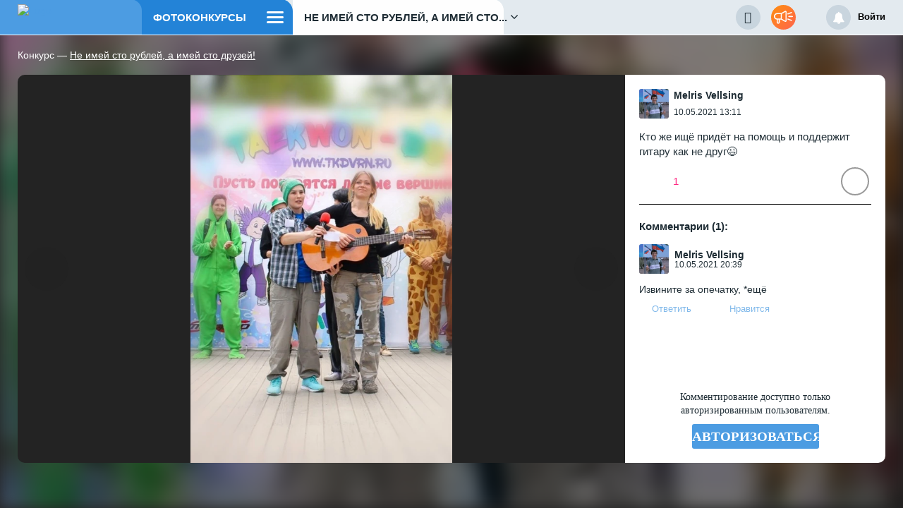

--- FILE ---
content_type: text/html; charset=UTF-8
request_url: https://moe-online.ru/konkurs/krepkaya-druzhba/724
body_size: 14244
content:
<!DOCTYPE html>
<html lang="ru"
      prefix="og: http://ogp.me/ns# article: http://ogp.me/ns/article# profile: http://ogp.me/ns/profile# fb: http://ogp.me/ns/fb# video: http://ogp.me/ns/video#">
<head>
            <meta name="yandex-verification" content="29733eddf5b428e7"/>
    <meta http-equiv="x-dns-prefetch-control" content="on">
    <meta charset="utf-8"/>

    <meta property="og:title" content='Кто же ищё придёт на помощь и поддержит гитару как.... Melris Vellsing'/>
    <meta property="og:type" content="article"/>
    <meta property="og:url" content=""/>
    <meta property="og:description" content='Не имей сто рублей, а имей сто друзей!. Кто же ищё придёт на помощь и поддержит гитару как не друг😉'/>
    <meta property="og:locale" content="ru_RU"/>
    <meta property="og:image" content="/media_new/1/7/4/0/5/4/2/39629b25d6605de110cc91cf87e448a3/R0iJirGqZx13PnETHcQ1Bly3mhC1bLUCqI9sJmQD-thumb_1280.webp"/>
    <script src="https://cdn.onesignal.com/sdks/web/v16/OneSignalSDK.page.js" defer></script>
<script>
  window.OneSignalDeferred = window.OneSignalDeferred || [];
  OneSignalDeferred.push(async function(OneSignal) {
    await OneSignal.init({
      appId: "a668b1c7-0b37-41a4-818b-1db7bf072161",
    });
  });
</script>

<!-- Пуши от Sendsay 
<script>(function(a,b,c,d){var e=a.getElementsByTagName(b)[0],f=a.createElement(b);f.async=!0,f.src="https://image.sendsay.ru/app/js/sdk/sdk.min.js",f.id="sendsay-sdk-script",f.dataset.accountId=c,f.dataset.siteId=d,e.parentNode.insertBefore(f,e)})(document,"script","x_1752237756827778","pl92162");</script> -->

<meta property="og:site_name" content="МОЁ! Online. Все новости Воронежа"/>
<meta name="yandex-verification" content="29733eddf5b428e7"/>
<meta name="wmail-verification" content="fcd676f19e8691af51907fafe0f8dbc" />

<script async src='https://yandex.ru/ads/system/header-bidding.js'></script>
<script>
var adfoxBiddersMap = {
"betweenDigital": "2312721"
};

var adUnits = [
{
"code": "adfox_163110514531777286",
"sizes": [
[
240,
400
],
[
240,
600
]
],
"bids": [
{
"bidder": "betweenDigital",
"params": {
"placementId": "4702656"
}
}
]
}
];

var userTimeout = 500;

window.YaHeaderBiddingSettings = {
biddersMap: adfoxBiddersMap,
adUnits: adUnits,
timeout: userTimeout,
};
</script>
<!-- Yandex.RTB -->
<script>window.yaContextCb=window.yaContextCb||[]</script>
<script src="https://yandex.ru/ads/system/context.js" async></script>
<script async src="https://jsn.24smi.net/smi.js"></script>
<script async src="https://ad.mail.ru/static/ads-async.js"></script>
<script charset='utf-8' src='https://cdn.pushdealer.com/237e45db/script_0.js' async></script>
<!-- Put this script tag to the <head> of your page -->
<script
  type="text/javascript"
  src="https://vk.com/js/api/openapi.js?168"
  charset="windows-1251"
></script>
<script src="https://content.adriver.ru/AdRiverFPS.js"></script>
    <link rel="dns-prefetch" href="https://an.yandex.ru/">
    <link rel="dns-prefetch" href="https://ads.adfox.ru/">
    <link rel="dns-prefetch" href="http://counter.yadro.ru/">
    <link rel="dns-prefetch" href="https://mc.yandex.ru/">
    <link rel="dns-prefetch" href="https://yastatic.net/">
    <link rel="dns-prefetch" href="http://mediametrics.ru/">
    <link rel="dns-prefetch" href="https://vk.com/">
    <link rel="dns-prefetch" href="https://ok.ru/">
    <link rel="dns-prefetch" href="https://connect.ok.ru/">
    <link rel="dns-prefetch" href="https://st.yandexadexchange.net/">
    <link rel="dns-prefetch" href="https://www.google-analytics.com/">
    <link rel="preconnect" href="https://an.yandex.ru/" crossorigin>
    <link rel="preconnect" href="https://ads.adfox.ru/" crossorigin>
    <link rel="preconnect" href="http://counter.yadro.ru/" crossorigin>
    <link rel="preconnect" href="https://mc.yandex.ru/" crossorigin>
    <link rel="preconnect" href="https://yastatic.net/" crossorigin>
    <link rel="preconnect" href="http://mediametrics.ru/" crossorigin>
    <link rel="preconnect" href="https://vk.com/" crossorigin>

    <link rel="preconnect" href="https://connect.ok.ru/" crossorigin>
    <link rel="preconnect" href="https://connect.mail.ru/" crossorigin>
    <link rel="preconnect" href="https://st.yandexadexchange.net/" crossorigin>
    <link rel="preconnect" href="https://www.google-analytics.com/" crossorigin>
    <meta property="article:published_time" content=""/>
    <meta property="article:tag" content="фотоконкурсы, воронеж"/>
    <meta name="keywords" content="фотоконкурсы, воронеж"/>
    <title>Кто же ищё придёт на помощь и поддержит гитару как.... Melris Vellsing</title>
    <meta name="description" content="Не имей сто рублей, а имей сто друзей!. Кто же ищё придёт на помощь и поддержит гитару как не друг😉"/>
    <meta name="_token" content="ahou2GBO9ZNIqMEDjxIphKrwN30yfs0Rs02EunqJ"/>
    <meta name="csrf-token" content="ahou2GBO9ZNIqMEDjxIphKrwN30yfs0Rs02EunqJ">
    <meta name="user_id" content="0">
    <link rel="apple-touch-icon" sizes="180x180"
          href="https://moe-online.ru/themes/default/front/img/favicon/apple-touch-icon.png">
    <link rel="icon" type="image/png" sizes="32x32"
          href="https://moe-online.ru/themes/default/front/img/favicon/favicon-32x32.png">
    <link rel="icon" type="image/png" sizes="16x16"
          href="https://moe-online.ru/themes/default/front/img/favicon/favicon-16x16.png">
    <link rel="manifest" href="/manifest.json">
    <link rel="mask-icon" href="https://moe-online.ru/themes/default/front/img/favicon/safari-pinned-tab.svg&quot; color=&quot;#5bbad5&quot;">
    <meta name="apple-mobile-web-app-title" content="МОЁ! Online">
    <meta name="application-name" content="МОЁ! Online">
    <meta name="msapplication-TileColor" content="#2d89ef">
    <meta name="msapplication-TileImage" content="https://moe-online.ru/themes/default/front/img/favicon/mstile-144x144.png">
    <meta name="theme-color" content="#3f8ccf">
    <meta http-equiv="X-UA-Compatible" content="IE=edge"/>
    <meta name="viewport" content="width=device-width, initial-scale=1, maximum-scale=1"/>
    <link rel="preload" href="/themes/default/front/fonts/roboto/Roboto-Bold.woff2" as="font" type="font/woff2"
          crossorigin="anonymous">
    <link rel="preload" href="/themes/default/front/fonts/Icons/icon/fonts/icomoon.ttf" as="font" type="font/ttf"
          crossorigin="anonymous">
    <link rel="preload" href="/themes/default/front/fonts/roboto/RobotoCondensed-BoldItalic.woff2" as="font"
          type="font/woff2" crossorigin="anonymous">
    <link rel="preload" href="/themes/default/front/fonts/roboto/RobotoCondensed-Bold.woff2" as="font" type="font/woff2"
          crossorigin="anonymous">
    <link rel="preload" href="/themes/default/front/fonts/roboto/RobotoCondensed-Light.woff2" as="font"
          type="font/woff2" crossorigin="anonymous">
    <link rel="preload" href="/themes/default/front/fonts/roboto/RobotoCondensed-Regular.woff2" as="font"
          type="font/woff2" crossorigin="anonymous">
    <link rel="preload" href="/themes/default/front/fonts/roboto/Roboto-Light.woff2" as="font" type="font/woff2"
          crossorigin="anonymous">
    <link rel="preload" href="/themes/default/front/fonts/roboto/Roboto-Regular.woff2" as="font" type="font/woff2"
          crossorigin="anonymous">
    <link rel="preload" href="/themes/default/front/fonts/opensans/OpenSans-Bold.woff2" as="font" type="font/woff2"
          crossorigin="anonymous">
    <link rel="preload" href="/themes/default/front/fonts/opensans/OpenSans-Regular.woff2" as="font" type="font/woff2"
          crossorigin="anonymous">
    <link rel="preload" href="/themes/default/front/fonts/roboto/RobotoCondensed-Italic.woff2" as="font"
          type="font/woff2" crossorigin="anonymous">
            <link rel="stylesheet" href="https://moe-online.ru/font-awesome-4.7.0/css/font-awesome.min.css">
                        <link rel="stylesheet" href="/css/konkurs.css?id=edf5cb755331f98ccd35673c17c3395e"/>
            </head>
<body class="contest-body ">


    <header class="main-header-2020 fixed fixed-permanent hidden-xs">
    <div class="header-line-1">
        <div class="header-line-1-back"></div>
        <div class="container">
            <div class="container-in">
                <div class="header-logo-2020">
                    <a href="https://moe-online.ru">
                        

                        <div class="logo-18" title="18 лет сайту «МОЁ! Online»">
                            <img src="/themes/default/front/img/logo_18_no.svg" class="logo_18_no" alt="Logo">
                            <div class="o-rotate">
                                <img src="/themes/default/front/img/o_1_.svg" class="o_1" alt="">
                                <img src="/themes/default/front/img/o_2.svg" class="o_2" alt="">
                            </div>
                        </div>

                        

                        
                    </a>
                    <div class="dropdown select-city">
                        <div class="selected-city" data-toggle="dropdown" aria-haspopup="true"
                             aria-expanded="false">
                            <a href="#" title="Выбор города">
                                <span>Все новости <br/>Воронежа
                                    <i class="fa fa-angle-down" aria-hidden="true"></i>
                                </span>
                            </a>
                        </div>
                        <ul class="dropdown-menu">
                            <li><a href="https://moe-belgorod.ru">Белгорода</a></li>
                            <li><a href="https://moe-kursk.ru">Курска</a></li>
                            <li><a href="https://moe-lipetsk.ru">Липецка</a></li>
                            <li><a href="https://moe-tambov.ru">Тамбова</a></li>
                        </ul>
                    </div>
                </div>
                <div class="header-content">
                    
                    <div class="greedy-nav-top-fixed greedy_fixed_fadeIn">
                        
                                                    
                            <ul class="links greedy-visible">
                                <li class="greedy-li parent-rubric">
                                    <a href="https://moe-online.ru/konkurs" class="greedy-a">Фотоконкурсы
                                        <!--<i class="fa fa-angle-down" aria-hidden="true"></i>-->
                                    </a>
                                    <div class="greedy-show-more nav_dropdown">
                                        <a class="greedy-btn greedy-a" href="#" title="Ещё">
                                            <span class="greedy-sandwich-line"></span>
                                            <span class="greedy-sandwich-line"></span>
                                            <span class="greedy-sandwich-line"></span>
                                        </a>
                                        <div class="dropdown-panel dropdown-panel-add">
                                            <ul class="dropdown-panel-list">
    <li><a href="https://moe-online.ru/news">Новости</a></li>
    <li><a href="https://moe-online.ru/nn">Народные новости</a></li>
            <li class="in-main-992"><a title="Здоровье" href="https://moe-online.ru/news/moyo_zdorovje">Здоровье</a></li>
            <li class="in-main-992"><a title="Погода в Воронеже" href="https://moe-online.ru/news/weather">Погода</a></li>
            <li class="in-main-1200"><a title="Происшествия в Воронеже и Воронежской области" href="https://moe-online.ru/news/incidents">Происшествия</a></li>
            <li class="in-main-1200 li-plus"><a title="Газета «МОЁ!»" href="https://plus.moe-online.ru/?utm_source=moe-online&amp;utm_medium=link-header-menu&amp;utm_campaign=pr-moe-plus">МОЁ! ПЛЮС</a></li>
            <li class="in-main-1920"><a title="Темы на МОЁ Online" href="https://moe-online.ru/topics">Темы</a></li>
            <li class="in-main-1920"><a title="Мнения на МОЁ Online" href="https://moe-online.ru/opinion">Мнения</a></li>
            <li class="in-main-1920"><a target="_blank" href="https://moe-online.ru/pro/pomnim">Мы знаем!</a></li>
            <li class=""><a title="Тесты на МОЁ Online" href="https://moe-online.ru/tests">Тесты</a></li>
            <li class=""><a title="Фотоконкурсы" href="https://moe-online.ru/konkurs">Фотоконкурсы</a></li>
            <li class=""><a title="Опросы на МОЁ Online" href="https://moe-online.ru/news/polls">Опросы</a></li>
            <li class=""><a target="_blank" href="https://moe-online.ru/rules">Правила общения</a></li>
            <li class=""><a  href="https://moe-online.ru/news/city/news-zkh">ЖКХ</a></li>
            <li class=""><a title="Сад и огород" href="https://ogorod.moe-online.ru/">Сад и огород</a></li>
            <li class=""><a title="Моё зверьё" href="https://animals.moe-online.ru?utm_source=moe-online&amp;utm_medium=link-header-menu&amp;utm_campaign=pr-animals">Моё зверьё</a></li>
            <li class=""><a title="Моё! Дети. Всё об уходе и воспитании детей" href="https://deti.moe-online.ru/">МОЁ! Дети</a></li>
            <li class=""><a title="Связаться с редакцией «МОЁ!»" href="https://moe-online.ru/about#title-2">Обратная связь</a></li>
            <li class=""><a title="Об информационном портале «МОЁ! Online»" href="https://moe-online.ru/about">О нас</a></li>
    </ul>

                                            <div class="dropdown-panel-footer">
                                                <noindex>
                                                    <div class="soc-in-menu"><p>Мы в соцсетях:</p>
                        <a href="https://vk.com/moeonline" rel="nofollow, noreferrer" target="_blank" class="soc-button soc-in-menu-vk"></a>
                    <a href="https://ok.ru/vsenovosti" rel="nofollow, noreferrer" target="_blank" class="soc-button soc-in-menu-ok"></a>
                    <a href="https://t.me/moeonline" rel="nofollow, noreferrer" target="_blank" class="soc-button soc-in-menu-telegram"></a>
                    <a href="https://www.youtube.com/user/moeonlineru" rel="nofollow, noreferrer" target="_blank" class="soc-button soc-in-menu-youtube"></a>
                    <a href="https://dzen.ru/moeonline?favid=1344" rel="nofollow, noreferrer" target="_blank" class="soc-button soc-in-menu-zen"></a>
                    <a href="https://rutube.ru/u/moeonline/" rel="nofollow, noreferrer" target="_blank" class="soc-button soc-in-menu-rutube"></a>
            </div>

                                                </noindex>
                                            </div>
                                        </div>
                                    </div>
                                </li>
                                                                    <li class="greedy-li greedy-li-name-rubric nav_dropdown">
                                        <a class="greedy-a"
                                           href="#">Не имей сто рублей, а имей сто...
                                            <i class="fa fa-angle-down" aria-hidden="true"></i>
                                        </a>
                                        <div class="dropdown-panel dropdown-panel-extended">
                                            <ul class="dropdown-panel-list">
                                                                                                    <li>
                                                        <a href="https://moe-online.ru/konkurs/fotokonkurs-martovskie-kotiki"
                                                           class=""
                                                        >Фотоконкурс «Мартовские котики»</a>
                                                    </li>
                                                                                                    <li>
                                                        <a href="https://moe-online.ru/konkurs/fotokonkurs-laet-i-hvostom-vilyaet"
                                                           class=""
                                                        >Фотоконкурс «Лает и хвостом виляет»</a>
                                                    </li>
                                                                                                    <li>
                                                        <a href="https://moe-online.ru/konkurs/fotokonkurs-vesennee-nastroenie"
                                                           class=""
                                                        >Фотоконкурс «Весеннее настроение»</a>
                                                    </li>
                                                                                                    <li>
                                                        <a href="https://moe-online.ru/konkurs/fotokonkurs-sobaka-babaka"
                                                           class=""
                                                        >Фотоконкурс «Собака-улыбака»</a>
                                                    </li>
                                                                                                    <li>
                                                        <a href="https://moe-online.ru/konkurs/fotokonkurs-novogodnie-zverushki"
                                                           class=""
                                                        >Фотоконкурс «Новогодние зверушки»</a>
                                                    </li>
                                                                                                    <li>
                                                        <a href="https://moe-online.ru/konkurs/fotokonkurs-podvodnoe-carstvo"
                                                           class=""
                                                        >Фотоконкурс «Подводное царство»</a>
                                                    </li>
                                                                                                    <li>
                                                        <a href="https://moe-online.ru/konkurs/ptashka-ocharovashka"
                                                           class=""
                                                        >Пташка-очаровашка</a>
                                                    </li>
                                                                                                    <li>
                                                        <a href="https://moe-online.ru/konkurs/milashki-gryzunyashki"
                                                           class=""
                                                        >Милашки ГрызуНяшки</a>
                                                    </li>
                                                                                                    <li>
                                                        <a href="https://moe-online.ru/konkurs/vesennie-kotiki"
                                                           class=""
                                                        >Весенние котики</a>
                                                    </li>
                                                                                                    <li>
                                                        <a href="https://moe-online.ru/konkurs/moy-pes-moy-zashchitnik"
                                                           class=""
                                                        >Мой пёс — мой защитник</a>
                                                    </li>
                                                                                                    <li>
                                                        <a href="https://moe-online.ru/konkurs/zhara-2021"
                                                           class=""
                                                        >Жара 2021</a>
                                                    </li>
                                                                                                    <li>
                                                        <a href="https://moe-online.ru/konkurs/krepkaya-druzhba"
                                                           class="active"
                                                        >Не имей сто рублей, а имей сто друзей!</a>
                                                    </li>
                                                                                                    <li>
                                                        <a href="https://moe-online.ru/konkurs/martovskiy-kot"
                                                           class=""
                                                        >Мартовский кот</a>
                                                    </li>
                                                                                                    <li>
                                                        <a href="https://moe-online.ru/konkurs/zimnyaya-progulka"
                                                           class=""
                                                        >Зимняя прогулка</a>
                                                    </li>
                                                                                                    <li>
                                                        <a href="https://moe-online.ru/konkurs/davayte-znakomitsya"
                                                           class=""
                                                        >Давайте знакомиться!</a>
                                                    </li>
                                                                                                    <li>
                                                        <a href="https://moe-online.ru/konkurs/koroleva-leta-2020"
                                                           class=""
                                                        >Королева лета - 2020</a>
                                                    </li>
                                                                                                    <li>
                                                        <a href="https://moe-online.ru/konkurs/moy-lyubimyy-geroy"
                                                           class=""
                                                        >Мой любимый герой</a>
                                                    </li>
                                                                                            </ul>
                                        </div>
                                    </li>
                                                                
                                                                                            </ul>
                                                                            <div class="group-el hidden-sm">
                                <div class="greedy-nav-fixed">
                                    <a href="https://moe-online.ru/search" class="search" title="Поиск" rel="search">
                                        <i><span class="icon-icon-moe-20"></span></i>
                                    </a>
                                </div>
                                <div class="btn-send-nn-container">
                                    <a href="https://moe-online.ru/frontnews/add"
                                       title="Прислать новость"
                                       onclick="ym(207009, 'reachGoal', 'knopka_sverxy'); return true;"
                                       class="btn-send-nn min">
                                        <svg version="1.1" id="Layer_1" xmlns="http://www.w3.org/2000/svg" xmlns:xlink="http://www.w3.org/1999/xlink" x="0px" y="0px"
                                             width="100px" height="68px" viewBox="0 0 100 68" enable-background="new 0 0 100 68" xml:space="preserve">
                                        <g>
                                            <path fill="#FFFFFF" d="M16.813,65.537c-1.562-1.563-2.438-3.682-2.437-5.891V46.172c-3.524-0.607-6.774-2.293-9.303-4.822
                                                c-6.761-6.757-6.764-17.716-0.007-24.477c0.002-0.002,0.004-0.005,0.007-0.007c3.249-3.248,7.655-5.071,12.249-5.071h20.774
                                                L57.167,0.893c0.989-0.575,2.115-0.876,3.26-0.873c0.013,0,0.021,0,0.031,0.002V0.02c1.144,0.006,2.267,0.312,3.255,0.886
                                                c0.989,0.568,1.809,1.389,2.375,2.38c0.58,0.995,0.885,2.122,0.88,3.273V51.66c0.003,1.14-0.296,2.26-0.862,3.248
                                                c-0.571,0.996-1.395,1.824-2.387,2.406c-0.994,0.572-2.121,0.877-3.271,0.883c-1.142,0.002-2.265-0.295-3.255-0.859L38.095,46.424
                                                h-7.053v13.223c0,2.213-0.88,4.332-2.442,5.893c-1.562,1.564-3.681,2.443-5.891,2.441C20.498,67.98,18.376,67.102,16.813,65.537z
                                                 M20.259,59.646c0,0.646,0.262,1.268,0.722,1.73c0.454,0.455,1.08,0.711,1.728,0.717c0.647-0.004,1.267-0.261,1.726-0.717
                                                c0.458-0.46,0.716-1.083,0.716-1.73V46.424h-4.892V59.646z M60.113,52.223c0.097,0.058,0.207,0.086,0.318,0.084
                                                c0.112,0.002,0.225-0.026,0.321-0.084c0.104-0.057,0.188-0.143,0.241-0.248c0.058-0.094,0.087-0.203,0.086-0.313V6.559
                                                c-0.003-0.12-0.036-0.237-0.1-0.339c-0.113-0.194-0.323-0.312-0.549-0.31l-0.037-0.006c-0.101,0.006-0.196,0.037-0.283,0.091
                                                l-18.29,10.453V41.77L60.113,52.223z M35.932,40.539V17.685l-18.611-0.006c-3.032,0.002-5.94,1.208-8.084,3.353
                                                c-4.459,4.462-4.459,11.693,0,16.155c2.145,2.145,5.052,3.35,8.084,3.353L35.932,40.539L35.932,40.539z"/>
                                        </g>
                                                    <path id="s01" fill="#FFFFFF" d="M70.667,17.289c-0.573-1.516,0.19-3.21,1.706-3.784c0.006-0.002,0.012-0.004,0.018-0.006
                                            L91.18,6.454c1.521-0.571,3.217,0.198,3.788,1.718c0.001,0.001,0.001,0.002,0.001,0.003c0.572,1.52-0.195,3.215-1.717,3.787
                                            c-0.002,0.001-0.003,0.001-0.005,0.002l-18.791,7.047c-1.519,0.572-3.214-0.195-3.785-1.713
                                            C70.67,17.295,70.668,17.292,70.667,17.289z"/>
                                                    <path id="s02" fill="#FFFFFF" d="M97.048,32.773l-18.94-0.085c-1.625-0.007-2.937-1.331-2.93-2.956c0-0.001,0-0.002,0-0.003
                                            c0.006-1.624,1.328-2.935,2.951-2.929c0.001,0,0.002,0,0.002,0l18.939,0.085c1.621,0.003,2.933,1.319,2.93,2.94
                                            c0,0.007,0,0.014,0,0.02c-0.006,1.62-1.32,2.929-2.939,2.928H97.048L97.048,32.773z"/>
                                                    <path id="s03" fill="#FFFFFF" d="M91.18,53.199l-18.753-7.047c-1.521-0.568-2.292-2.264-1.724-3.783
                                            c0-0.002,0.001-0.004,0.002-0.006c0.574-1.522,2.271-2.293,3.795-1.723l18.753,7.047c1.521,0.573,2.288,2.271,1.716,3.795
                                            c-0.431,1.146-1.527,1.906-2.754,1.906C91.861,53.389,91.512,53.324,91.18,53.199z"/>
                                        </svg>
                                        <span>Прислать новость</span>
                                    </a>
                                </div>
                            </div>
                                            </div>
                    

                    <div class="in-top">
                                                    <ul class="nav navbar-nav">
                                <li class="guest-notification no-notifications notifications">
                                    <a class="noti_button" href="#" title="Уведомления">
                                        <i aria-hidden="true" class="fa fa-bell"></i>
                                    </a>
                                    <p class="no_user_bookmark">
                                        <a href="/login">Войдите</a>, чтобы видеть уведомления на портале
                                    </p>
                                </li>
                                <li>
                                    <a href="/login">
                                        <span class="user_name">Войти</span>
                                    </a>
                                </li>
                            </ul>
                                            </div>
                </div>
            </div>
        </div>
    </div>
</header>
        <style>
        body {
            background: #232323;
        }
        @media (max-width: 991px) {
            .container.contest-gallery.for-phone,
            .mobile_header.mobile-header-2020,
            .contest-show-back {
                display: none !important;
            }
        }
    </style>
    <div class="vue-code">
        <photo-konkurs-content-block :photo-id="724" :photo-image="'/media_new/1/7/4/0/5/4/2/39629b25d6605de110cc91cf87e448a3/R0iJirGqZx13PnETHcQ1Bly3mhC1bLUCqI9sJmQD-thumb_1280.webp'" :is-user="0" :is-blocked="0" :is-phone="0" :background-image="'/media_new/1/7/4/0/5/4/2/39629b25d6605de110cc91cf87e448a3/R0iJirGqZx13PnETHcQ1Bly3mhC1bLUCqI9sJmQD-background_image.webp'" :konkurs="{&quot;url&quot;:&quot;https:\/\/moe-online.ru\/konkurs\/krepkaya-druzhba&quot;,&quot;title&quot;:&quot;\u041d\u0435 \u0438\u043c\u0435\u0439 \u0441\u0442\u043e \u0440\u0443\u0431\u043b\u0435\u0439, \u0430 \u0438\u043c\u0435\u0439 \u0441\u0442\u043e \u0434\u0440\u0443\u0437\u0435\u0439!&quot;,&quot;text_partner&quot;:null,&quot;logo_partner&quot;:&quot;&quot;,&quot;url_parther&quot;:null,&quot;partner_enable&quot;:false,&quot;partners&quot;:[]}"></photo-konkurs-content-block>
    </div>





















            <div class="modal modalContest fade non-auth" id="AddImage" tabindex="-1" role="dialog" aria-hidden="true">
            <div class="modal-dialog" role="document">
                <div class="modal-content">
                    <div class="modal-header">
                        <h5 class="modal-title" id="exampleModalLabel">Добавить изображение</h5>
                        <button type="button" class="close" data-dismiss="modal" aria-label="Close"></button>
                        <div class="form-group">
                            <label for="konkursSelect">Выберите конкурс</label>
                            <select class="form-control" id="konkursSelect" name="konkurs_id" required>
                                <option></option>
                                                            </select>
                        </div>
                    </div>
                    <form action="https://moe-online.ru/konkurs/add/photo" enctype="multipart/form-data" method="post"
                          id="loadPhotoForm" class="scrollbar-outer">
                        <div class="modal-body non-auth">
    <p>В конкурсе могут принимать участие только зарегистрированные пользователи</p>
    <a href="/login" class="button">Авторизоваться</a>
</div>
                    </form>
                </div>
            </div>
        </div>
    <noindex>
    <div id="AddOk" class="modal fade modalContest add-ok-result" tabindex="-1" role="dialog">
        <div class="modal-dialog modal-dialog-centered modal-lg">
            <div class="modal-content">
                <div class="modal-body">
                    <div class="preload" style="display: none">
                        <img src="/img/ajax-loader__2.gif" alt=""
                             style="    display: block; margin-left: auto;margin-right: auto;">
                    </div>
                    <div class="message" style="">
                        <h5>Поздравляем! <br/>Ваше изображение загружено</h5>
                        <p>После модерации оно <br/>будет доступно для&nbsp;просмотра <br/>другими пользователям
                        </p>
                    </div>
                </div>
                <div class="modal-footer">
                    <button type="button" class="button" data-dismiss="modal" aria-label="Close">ОК</button>
                </div>
            </div>
        </div>
    </div>

    <noscript>
        <div class="coockie_down">
            <div class="close_cookie"></div>
            <p class="vnimenie">Внимание!</p>
            <p>У вас отключены Cookie или&nbsp;JavaScript. Для&nbsp;полноценного использования сайта, пожалуйста,
                включите
                их в&nbsp;своём браузере.</p>
        </div>
    </noscript>
    <div class="coockie_down" style="display: none;">
        <div class="close_cookie"></div>
        <p class="vnimenie">Внимание!</p>
        <p>У вас отключены Cookie или&nbsp;JavaScript. Для&nbsp;полноценного использования сайта, пожалуйста, включите
            их в&nbsp;своём
            браузере.</p>
    </div>
</noindex>
<div class="cookie-container">
    <div class="cookie-plate">
        <div>
            Оставаясь на сайте, Вы даете согласие на использование cookies, которые применяются для повышения качества
            рекомендаций согласно <a href="/privacy_policy" target="blank">Политике</a>.
            Отказаться от cookies, можно через настройки Вашего браузера.
        </div>
        <button class="cookie_btn">OK</button>
    </div>
</div>
<!-- Yandex.Metrika counter -->
<script type="text/javascript"> (function (m, e, t, r, i, k, a) {
        m[i] = m[i] || function () {
            (m[i].a = m[i].a || []).push(arguments)
        };
        m[i].l = 1 * new Date();
        k = e.createElement(t), a = e.getElementsByTagName(t)[0], k.async = 1, k.src = r, a.parentNode.insertBefore(k, a)
    })(window, document, "script", "https://mc.yandex.ru/metrika/tag.js", "ym");
    ym(207009, "init", {clickmap: true, trackLinks: true, accurateTrackBounce: true, webvisor: true}); </script>
<noscript>
    <div><img src="https://mc.yandex.ru/watch/207009" style="position:absolute; left:-9999px;" alt=""/></div>
</noscript> <!-- /Yandex.Metrika counter -->

<!-- Global site tag (gtag.js) - Google Analytics -->
<script defer src="https://www.googletagmanager.com/gtag/js?id=UA-59446610-1"></script>
<script>
    window.dataLayer = window.dataLayer || [];

    function gtag() {
        dataLayer.push(arguments);
    }

    gtag('js', new Date());

    gtag('config', 'UA-59446610-1');
    gtag('set', {'user_id': '0'});
</script>
<!--LiveInternet counter-->
<script>
    new Image().src = "//counter.yadro.ru/hit;MOE-online?r" +
        escape(document.referrer) + ((typeof (screen) == "undefined") ? "" :
            ";s" + screen.width + "*" + screen.height + "*" + (screen.colorDepth ?
                screen.colorDepth : screen.pixelDepth)) + ";u" + escape(document.URL) +
        ";h" + escape(document.title.substring(0, 150)) +
        ";" + Math.random();</script><!--/LiveInternet-->

    <script>
        function dynamicLoad(src, callback) {
            let script = document.createElement("script");
            script.type = "text/javascript";
            script.src = src;
            script.async = 'async';
            script.onload = () => callback(script);
            document.head.appendChild(script);
        }
    </script>
    <script src="/js/app.js?id=eafcc50afd294df4d0ca6fc064ba15c7"></script>
    <script>
        window.addEventListener("load", function () {
            function showHeader() {
                $('.header-content').removeClass('noload');
                $('.greedy.greedy-2').removeClass('noload');
            }

            $(function () {
                var $nav = $('nav.greedy-nav');
                var $btn = $('nav.greedy-1 .greedy-show-more');
                var $vlinks = $('nav.greedy-nav .links-1');
                var $hlinks = $('nav.greedy-nav .hidden-links-1');
                var numOfItems = 0;
                var totalSpace = 0;
                var breakWidths = [];
                // Get initial state
                $vlinks.children().outerWidth(function (i, w) {
                    totalSpace += w;
                    numOfItems += 1;
                    breakWidths.push(totalSpace);
                });

                var availableSpace, numOfVisibleItems, requiredSpace;

                function check() {

                    // Get instant state
                    availableSpace = $vlinks.width() - 5;
                    numOfVisibleItems = $vlinks.children().length;
                    requiredSpace = breakWidths[numOfVisibleItems - 1];

                    // There is not enought space
                    if (requiredSpace > availableSpace) {
                        $vlinks.children().last().prependTo($hlinks);
                        numOfVisibleItems -= 1;
                        check();
                        // There is more than enough space
                    } else if (availableSpace > breakWidths[numOfVisibleItems]) {
                        $hlinks.children().first().appendTo($vlinks);
                        numOfVisibleItems += 1;
                    } else {
                        showHeader();
                    }
                    // Update the button accordingly
                    $btn.attr("count", numOfItems - numOfVisibleItems);
                    if (numOfVisibleItems === numOfItems) {
                        $btn.addClass('hidden-btn');
                    } else $btn.removeClass('hidden-btn');

                }

                // Window listeners
                $(window).resize(function () {
                    check();
                });

                //$btn.on('click', function() {
                //  $hlinks.toggleClass('hidden-btn');
                //});

                check();

            });
            $(function () {

                var $nav = $('nav.greedy-2');
                var $btn = $('nav.greedy-2 .greedy-show-more');
                var $vlinks = $('nav.greedy-2 .links-2');
                var $hlinks = $('nav.greedy-2 .hidden-links-2');

                var numOfItems = 0;
                var totalSpace = 0;
                var breakWidths = [];

                // Get initial state
                $vlinks.children().outerWidth(function (i, w) {
                    totalSpace += w;
                    numOfItems += 1;
                    breakWidths.push(totalSpace);
                });

                var availableSpace, numOfVisibleItems, requiredSpace;

                function check() {

                    // Get instant state
                    availableSpace = $vlinks.width() - 5;
                    numOfVisibleItems = $vlinks.children().length;
                    requiredSpace = breakWidths[numOfVisibleItems - 1];

                    // There is not enought space
                    if (requiredSpace > availableSpace) {
                        $vlinks.children().last().prependTo($hlinks);
                        numOfVisibleItems -= 1;
                        check();
                        // There is more than enough space
                    } else if (availableSpace > breakWidths[numOfVisibleItems]) {
                        $hlinks.children().first().appendTo($vlinks);
                        numOfVisibleItems += 1;
                    } else {
                        showHeader();
                    }
                    // Update the button accordingly
                    $btn.attr("count", numOfItems - numOfVisibleItems);
                    if (numOfVisibleItems === numOfItems) {
                        $btn.addClass('hidden-btn');
                    } else $btn.removeClass('hidden-btn');

                }

                // Window listeners
                $(window).resize(function () {
                    check();
                });

                //$btn.on('click', function() {
                //  $hlinks.toggleClass('hidden');
                //});

                check();

            });
            $(function () {

                var $nav = $('nav.greedy-3');
                var $btn = $('nav.greedy-3 .greedy-show-more');
                var $vlinks = $('nav.greedy-3 .links-3');
                var $hlinks = $('nav.greedy-3 .hidden-links-3');

                var numOfItems = 0;
                var totalSpace = 0;
                var breakWidths = [];

                // Get initial state
                $vlinks.children().outerWidth(function (i, w) {
                    totalSpace += w;
                    numOfItems += 1;
                    breakWidths.push(totalSpace);
                });

                var availableSpace, numOfVisibleItems, requiredSpace;

                function check() {

                    // Get instant state
                    availableSpace = $vlinks.width() - 5;
                    numOfVisibleItems = $vlinks.children().length;
                    requiredSpace = breakWidths[numOfVisibleItems - 1];

                    // There is not enought space
                    if (requiredSpace > availableSpace) {
                        $vlinks.children().last().prependTo($hlinks);
                        numOfVisibleItems -= 1;
                        check();
                        // There is more than enough space
                    } else if (availableSpace > breakWidths[numOfVisibleItems]) {
                        $hlinks.children().first().appendTo($vlinks);
                        numOfVisibleItems += 1;
                    } else {
                        showHeader();
                    }
                    // Update the button accordingly
                    $btn.attr("count", numOfItems - numOfVisibleItems);
                    if (numOfVisibleItems === numOfItems) {
                        $btn.addClass('hidden-btn');
                    } else $btn.removeClass('hidden-btn');

                }

                // Window listeners
                $(window).resize(function () {
                    check();
                });

                check();

            });
            $(function () {

                var $nav = $('nav.greedy-4');
                var $btn = $('nav.greedy-4 .greedy-show-more');
                var $vlinks = $('nav.greedy-4 .links-4');
                var $hlinks = $('nav.greedy-4 .hidden-links-4');

                var numOfItems = 0;
                var totalSpace = 0;
                var breakWidths = [];

                // Get initial state
                $vlinks.children().outerWidth(function (i, w) {
                    totalSpace += w;
                    numOfItems += 1;
                    breakWidths.push(totalSpace);
                });

                var availableSpace, numOfVisibleItems, requiredSpace;

                function check() {
                    // Get instant state
                    availableSpace = $vlinks.width() - 5;
                    numOfVisibleItems = $vlinks.children().length;
                    requiredSpace = breakWidths[numOfVisibleItems - 1];

                    // There is not enought space
                    if (requiredSpace > availableSpace) {
                        $vlinks.children().last().prependTo($hlinks);
                        numOfVisibleItems -= 1;
                        check();
                        // There is more than enough space
                    } else if (availableSpace > breakWidths[numOfVisibleItems]) {
                        $hlinks.children().first().appendTo($vlinks);
                        numOfVisibleItems += 1;
                    } else {
                        showHeader();
                    }
                    // Update the button accordingly
                    $btn.attr("count", numOfItems - numOfVisibleItems);
                    if (numOfVisibleItems === numOfItems) {
                        $btn.addClass('hidden-btn');
                    } else $btn.removeClass('hidden-btn');

                }

                // Window listeners
                $(window).resize(function () {
                    check();
                });

                check();

            });
        });
    </script>
    <script src="https://moe-online.ru/themes/default/front/libs/jquery.scrollbar/jquery.scrollbar.min.js"></script>
    <script src="https://moe-online.ru/themes/default/front/konkurs/jquery.inputmask.bundle.min.js"></script>
    <script>
        var file = null;
        $(document).ready(function () {
            $('.scrollbar-outer').scrollbar({
                ignoreMobile: true,
                disableBodyScroll: true,
                autoUpdate: true,
            });
        });
        (function ($) {
            $(function () {
                $('select').styler();
            });
        })(jQuery);

        let showCookieBanner = Cookies.get('show_cookie_banner');

        setTimeout(function () {
            if (showCookieBanner === undefined) {
                $('.cookie-container').addClass('show');
            }
        }, 3000);
        let domain;
        if () {
            domain = '.moe-dev.ru'
        } else {
            domain = '.moe-online.ru'
        }
        $('.cookie_btn').click(function (e) {
            Cookies.set('show_cookie_banner', true, {expires: 360, domain: domain});
            $('.cookie-container').removeClass('show');
        });
    </script>
    <script>
        $(document).ready(function () {
            var selector = document.getElementById("phoneInput");
            if (selector !== null) {
                var im = new Inputmask("+7 (999)-999-99-99");
                im.mask(selector);
            }
        });
        toastr.options = {
            "closeButton": false,
            "debug": false,
            "newestOnTop": false,
            "progressBar": false,
            "positionClass": "toast-bottom-right",
            "preventDuplicates": false,
            "onclick": null,
            "showDuration": "300",
            "hideDuration": "1000",
            "timeOut": "5000",
            "extendedTimeOut": "1000",
            "showEasing": "swing",
            "hideEasing": "linear",
            "showMethod": "fadeIn",
            "hideMethod": "fadeOut"
        };
        $('.show_add_image').click(function () {
            $('#AddImage').modal('show');
        });
        $(document).on('click', '.image-change', function () {
            $('#exampleFormControlFile1').click();
        });

        function loadImage(image) {
            var reader = new FileReader();
            reader.onload = function (e) {
                $('.show_load_image').attr('src', e.target.result);
            };
            file = image;
            reader.readAsDataURL(image);
        };
        $(document).on("change", '#exampleFormControlFile1', function () {
            if (this.files[0]) {
                loadImage(this.files[0]);
            }
        });
        $(document).on('change', '#konkursSelect', function () {
            var konkurs_id = $(this).val();
            let formData = new FormData();
            formData.append('_method', 'POST');
            formData.append('konkurs_id', konkurs_id);
            $.ajax({
                data: formData,
                cache: false,
                processData: false,
                contentType: false,
                dataType: 'json',
                headers: {
                    'X-CSRF-TOKEN': 'ahou2GBO9ZNIqMEDjxIphKrwN30yfs0Rs02EunqJ'
                },
                type: 'POST',
                url: 'https://moe-online.ru/konkurs/get/form'
            }).done(function (response) {
                $('#loadPhotoForm').empty();
                $('#loadPhotoForm').append(response['content']);
                $('.scrollbar-outer').scrollbar({
                    ignoreMobile: true,
                    disableBodyScroll: true,
                    autoUpdate: true,
                });
                let dropArea = document.getElementById("dropZone");
                if (dropArea !== null) {
                    ;['dragenter', 'dragover', 'dragleave', 'drop'].forEach(eventName => {
                        dropArea.addEventListener(eventName, preventDefaults, false);
                        document.body.addEventListener(eventName, preventDefaults, false);
                    });
                    ;['dragenter', 'dragover'].forEach(eventName => {
                        dropArea.addEventListener(eventName, highlight, false)
                    })
                    ;['dragleave', 'drop'].forEach(eventName => {
                        dropArea.addEventListener(eventName, unhighlight, false)
                    })

                    function highlight(e) {
                        dropArea.classList.add('highlight');
                    }

                    function unhighlight(e) {
                        dropArea.classList.remove('highlight');
                    }

                    dropArea.addEventListener('drop', handleDrop, false)

                    function preventDefaults(e) {
                        e.preventDefault();
                        e.stopPropagation();
                    }

                    function handleDrop(e) {
                        var dt = e.dataTransfer;
                        file = dt.files[0];
                        loadImage(file);

                    }
                }
            }).fail(function (response) {
                toastr.error(response.message)
            });
        });
        var load_image = true;
        $('#loadPhotoForm').submit(function (e) {
            e.preventDefault();
            var _this = $(this);
            if (file == null) {
                toastr.error('Загрузите изображение');
                return false;
            }
            let formData = new FormData(_this[0]);
            formData.append('_method', 'POST');
            formData.append('image', file);
            formData.append('konkurs_id', $('#konkursSelect').val());
            if (load_image) {
                load_image = false;
                $('.preload_nn').fadeIn();
                $('.button_send').fadeOut();
                $.ajax({
                    data: formData,
                    cache: false,
                    processData: false,
                    contentType: false,
                    dataType: 'json',
                    headers: {
                        'X-CSRF-TOKEN': 'ahou2GBO9ZNIqMEDjxIphKrwN30yfs0Rs02EunqJ'
                    },
                    type: 'POST',
                    url: _this.attr('action')
                }).done(function (response) {
                    document.getElementById("loadPhotoForm").reset();
                    load_image = true
                    $('.show_load_image').attr('src', '/themes/default/front/img/upload-500.png');
                    $('#AddImage').modal('hide');
                    $('#AddOk').modal('show');
                    $('.preload_nn').fadeOut();
                    $('.button_send').fadeIn();
                }).fail(function (response) {
                    load_image = true
                    toastr.error(response.responseJSON.message)
                });
            }

        })
    </script>
    <script>
        $('*[data-anchor^="#"]').on('click', function (e) {
            e.preventDefault();
            var t = 1000;
            var d = $(this).attr('data-anchor') ? $(this).attr('data-anchor') : $(this).attr('anchor');
            if (d != undefined) {
                $('html,body').stop().animate({scrollTop: $(d).offset().top - 100}, t);
            }
        });
        $(".no_user_bookmark").click(function () {
            location.href = '/login';
        });
        $(document).on('click', '.guest-notification', function () {
            IsGuest = '1';
            if (IsGuest) {
                var no_user_bookmark = $('.no_user_bookmark');
                no_user_bookmark.fadeIn();
                no_user_bookmark.delay(5000).fadeOut(350);
                return false;
            }
        });
        $(document).on('click', '.pic-info', function (event) {
            IsGuest = '1';
            if (IsGuest) {
                $(this).next('.tooltip-like').fadeIn();
                $(this).next('.tooltip-like').delay(5000).fadeOut(350);
                event.preventDefault();
            }
        });
        $(document).on('click', '.do-like', function (event) {
            IsGuest = '1';
            if (IsGuest) {
                $(this).next('.tooltip-like').fadeIn();
                $(this).next('.tooltip-like').delay(5000).fadeOut(350);
                event.preventDefault();
            }
        });
    </script>
    <script>
        $(document).ready(function ($) {
            var downPanel = $('.lower_panel'),
                belowNavHeroContent = $('.sub-nav-hero'),
                downPanelHeight = downPanel.height();
            //set scrolling variables
            var scrolling = false,
                previousTop = 0,
                currentTop = 0,
                scrollDelta = 0,
                scrollOffset = 250;
            $(window).on('scroll', function () {
                if (!scrolling) {
                    scrolling = true;
                    (!window.requestAnimationFrame)
                        ? setTimeout(autoHideHeader, 1000)
                        : requestAnimationFrame(autoHideHeader);
                }
            });
            $(window).on('resize', function () {
                downPanelHeight = downPanel.height();
            });

            function autoHideHeader() {
                var currentTop = $(window).scrollTop();
                (belowNavHeroContent.length > 0)
                    ? checkStickyNavigation(currentTop) // secondary navigation below intro
                    : checkSimpleNavigation(currentTop);
                previousTop = currentTop;
                scrolling = false;
            }

            function checkSimpleNavigation(currentTop) {
                //there's no secondary nav or secondary nav is below primary nav
                var data = previousTop - currentTop;
                if (data < scrollDelta) {
                    //if scrolling up...
                    downPanel.addClass('is-hidden-down');
                } else {
                    //if scrolling down...
                    downPanel.removeClass('is-hidden-down');
                }
            }
        });
    </script>

    <script>
        dynamicLoad("/themes/default/front/js/stickyfill.min.js", () => {
            Stickyfill.add($('.sticky-m, .sticky-80, .sticky-105'));
        });
    </script>
    
            <script>
            dynamicLoad("/themes/default/front/js/hc-sticky.js", () => {
                $('.contest-header').hcSticky({
                    top: -300,
                    onStart: function () {
                        $('.contest-header').addClass('el-sticky');
                        $('.main-header-2020.fixed').addClass('el-sticky');
                    },
                    onStop: function () {
                        $('.contest-header').removeClass('el-sticky');
                        $('.main-header-2020.fixed').removeClass('el-sticky');
                    }
                });
                $('.sticky-marker').hcSticky({top: -100});
                $('.h1-container').hcSticky({
                    top: 50,
                    onStart: function () {
                        $('.h1-container').addClass('el-sticky');
                    },
                    onStop: function () {
                        $('.h1-container').removeClass('el-sticky');
                    }
                });
                $('.undeheader-partner').hcSticky({top: 130});
            });
        </script>
        <script>
        //Карусель в шапке
        if ($(window).width() > 767) {
            $(function () {
                $('.header-carousel').carousel({
                    interval: 5000,
                    ride: 'carousel'
                });
            });
        }
    </script>
    <script>
        $(document).ready(function () {
            $('.pic-show-preview img').delay(1000).fadeIn(100);
            $('.pic-preview-description-in').delay(1000).fadeIn(100);
        });
    </script>
    <script>
        $(window).scroll(function () {
            if ($(this).scrollTop() > 170) {
                $('.contest-header-content .contest-info').addClass('hidden-contest');
            } else {
                $('.contest-header-content .contest-info').removeClass('hidden-contest');
            }
        });
    </script>
    <script>
        var timerMenu;
        var timerMenuOpen = false;
        $('.nav_dropdown').each(function () {
            $(this).mouseenter(function () {
                var obj = this;
                clearTimeout(timerMenu);
                if (timerMenuOpen) {
                    $('.nav_dropdown').each(function () {
                        $(this).removeClass('open_menu');
                        $('.main-header-2020 .nav_wr ul > li').removeClass('nofocus');
                        $('.main-header-2020.fixed .header-menu').removeClass('focus');
                        $('.menu-backdrop').fadeOut(0);
                    });
                    $(obj).addClass('open_menu');
                    $('.main-header-2020 .nav_wr ul > li').addClass('nofocus');
                    $('.main-header-2020.fixed .header-menu').addClass('focus');
                    $('.menu-backdrop').fadeIn(0);
                } else {
                    timerMenu = setTimeout(function () {
                        timerMenuOpen = true;
                        $('.nav_dropdown').each(function () {
                            $(this).removeClass('open_menu');
                            $('.main-header-2020 .nav_wr ul > li').removeClass('nofocus');
                            $('.main-header-2020.fixed .header-menu').removeClass('focus');
                            $('.menu-backdrop').fadeOut(0);
                        });
                        $(obj).addClass('open_menu');
                        $('.main-header-2020 .nav_wr ul > li').addClass('nofocus');
                        $('.main-header-2020.fixed .header-menu').addClass('focus');
                        $('.menu-backdrop').fadeIn(100);
                    }, 300);
                }
                if ($('.name_section .dropdown').hasClass('open')) {
                    $('.name_section .dropdown').removeClass('open');
                }
            }).mouseleave(function () {
                var obj = this;
                clearTimeout(timerMenu);
                timerMenu = setTimeout(function () {
                    timerMenuOpen = false;
                    $('.nav_dropdown').each(function () {
                        $(this).removeClass('open_menu');
                    });
                    $('.main-header-2020 .nav_wr ul > li').removeClass('nofocus');
                    $('.main-header-2020.fixed .header-menu').removeClass('focus');
                    $('.menu-backdrop').fadeOut(100);
                }, 300);
            });
        });

        $('.dropdown-name-section').hover(function () {
            $('.dropdown-menu').stop(true, true).delay(50).fadeIn(50);
            $('.name_section .dropdown').addClass('open');
        }, function () {
            $('.dropdown-menu').stop(true, true).delay(50).fadeOut(50);
            $('.name_section .dropdown').removeClass('open');
        })
    </script>
    <script>

        $(document).ready(function () {
            $(document).on('click', '.rules-title', function () {
                $('.rules-in-text').slideToggle();
            });
            $(document).on('click', '.rules-title-close', function () {
                $('.rules-in-text').slideUp();
            });
        });
        $(document).ready(function () {
            let dropArea = document.getElementById("dropZone");
            if (dropArea !== null) {
                ;['dragenter', 'dragover', 'dragleave', 'drop'].forEach(eventName => {
                    dropArea.addEventListener(eventName, preventDefaults, false);
                    document.body.addEventListener(eventName, preventDefaults, false);
                });
                ;['dragenter', 'dragover'].forEach(eventName => {
                    dropArea.addEventListener(eventName, highlight, false)
                })
                ;['dragleave', 'drop'].forEach(eventName => {
                    dropArea.addEventListener(eventName, unhighlight, false)
                })

                function highlight(e) {
                    dropArea.classList.add('highlight');
                }

                function unhighlight(e) {
                    dropArea.classList.remove('highlight');
                }

                dropArea.addEventListener('drop', handleDrop, false)

                function preventDefaults(e) {
                    e.preventDefault();
                    e.stopPropagation();
                }

                function handleDrop(e) {
                    var dt = e.dataTransfer;
                    file = dt.files[0];
                    loadImage(file);
                }
            }
        });
    </script>
</body>
</html>

